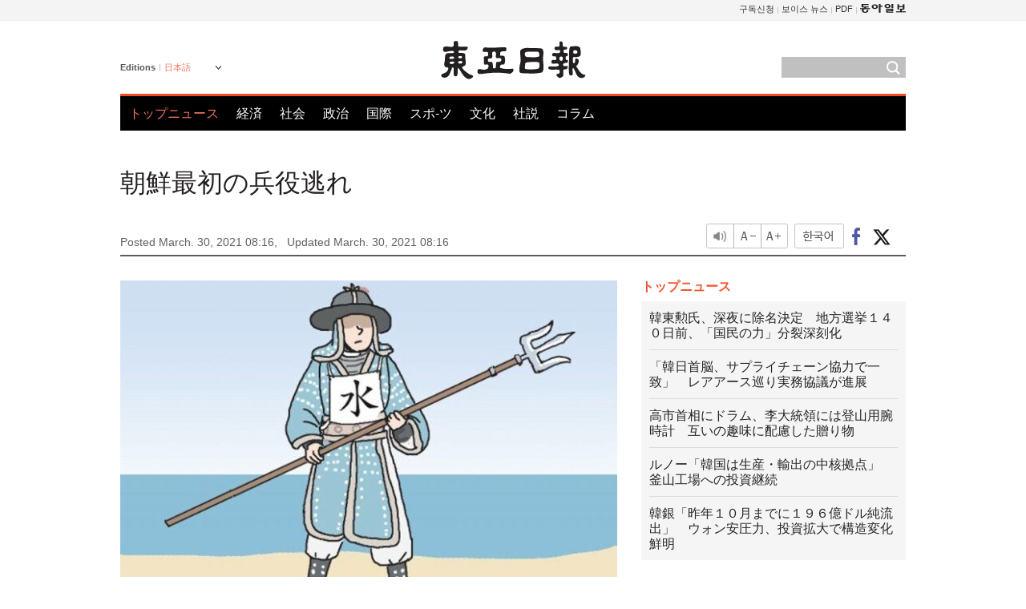

--- FILE ---
content_type: text/html; charset=UTF-8
request_url: https://www.donga.com/jp/article/all/20210330/2537194/1
body_size: 9118
content:
<!DOCTYPE html>
<html lang="ja">
<head>
<title>朝鮮最初の兵役逃れ | 東亜日報</title>
<meta charset="utf-8" />

<meta name='description' content="文禄・慶長の役の時、水軍の活躍がなかったら、朝鮮の運命はどうなっていただろうか。私たちが考えるよりも苛酷な運命に抗しなければならなかっただろうし、歴史の大きな屈曲になったかもしれない。水軍は朝鮮で最&hellip;">
<meta name='writer' content='東亜日報'>
<link rel="image_src" href="https://dimg1.donga.com/ugc/CDB/JAPANESE/Article/60/62/5f/b7/60625fb71e79d2738245.jpg" />
<meta http-equiv="X-UA-Compatible" content="IE=edge" />
<link rel="preload" href="https://image.donga.com/languages/japanese_w/css/style.css?t=20250421" as="style" onload="this.onload=null;this.rel='stylesheet'">
<noscript><link rel='stylesheet' href='https://image.donga.com/languages/japanese_w/css/style.css?t=20250421'></noscript>
<script type="text/javascript" src="https://image.donga.com/donga/js.v.1.0/jquery-latest.js"></script>
<script type="text/javascript" src="https://image.donga.com/donga/js.v.1.0/jquery-ui.js" defer></script>
<script type="text/javascript" src="https://image.donga.com/donga/js.v.1.0/jquery-cookie.js" defer></script>

<script type="text/javascript" src="https://image.donga.com/donga/js.v.1.0/GAbuilder.js?t=20240911"></script>
<script type="text/javascript">
gabuilder = new GAbuilder('GTM-PCVCHHT') ;
let pageviewObj = {
    'up_login_status' : 'N',
        'ep_contentdata_content_id' : '27.2537194' ,
        'ep_contentdata_content_title' : '朝鮮最初の兵役逃れ' ,
        'ep_contentdata_delivered_date' : '2021-03-30 08:16:10' ,
        'ep_contentdata_content_category_1depth' : 'オピニオン' ,
        'ep_contentdata_content_category_2depth' : 'コラム' ,
        'ep_contentdata_content_type' : '-' ,
        'ep_contentdata_content_tags' : '-' ,
        'ep_contentdata_author_name' : '-' ,
        'ep_contentdata_content_source' : '동아일보취재(jp)' ,
        'ep_contentdata_content_multimedia' : '-' ,
        'ep_contentdata_content_characters' : '866' ,
        'ep_contentdata_content_loginwall' : 'N' ,
        'ep_contentdata_content_series' : '-' ,
        'ep_contentdata_content_issue' : '-' ,
        'ep_contentdata_author_dept' : '-'
}
gabuilder.GAScreen(pageviewObj);
</script>
<script type="application/ld+json">
{
    "@context": "https://schema.org",
    "@type": "NewsArticle",
    "@id": "https://www.donga.com/jp/article/all/20210330/2537194/1#newsarticle",
    "headline": "朝鮮最初の兵役逃れ",
    "description": "文禄・慶長の役の時、水軍の活躍がなかったら、朝鮮の運命はどうなっていただろうか。私たちが考えるよりも苛酷な運命に抗しなければならなかっただろうし、歴史の大きな屈曲になったかもしれない。水軍は朝鮮で最…",
    "inLanguage": "jp",
    "mainEntityOfPage": "https://www.donga.com/jp/article/all/20210330/2537194/1",
    "url": "https://www.donga.com/jp/article/all/20210330/2537194/1",
    "image": [
            {
            "@type": "ImageObject",
            "url": "https://dimg.donga.com/ugc/CDB/JAPANESE/Article/60/62/5f/b7/60625fb71e79d2738245.jpg",
            "width": 640,
            "height": 449
            }
    ],
    "datePublished": "2021-03-30T08:16:10+09:00",
    "dateModified": "2021-03-30T08:16:10+09:00",
    "author": [
        
    ],
    "publisher": {
        "@type": "Organization",
        "name": "東亜日報",
        "url": "https://www.donga.com", 
        "logo": {
            "@type": "ImageObject",
            "url": "https://image.donga.com/pc/2022/images/common/donga_icon.jpg",
            "width": 800,
            "height": 420
        }
        
    }
}
</script>
<script type="text/javascript" src="https://image.donga.com/donga/js.v.1.0/donga.js" defer></script>

<script type="text/javascript">
  window._taboola = window._taboola || [];
  _taboola.push({article:'auto'});
  !function (e, f, u, i) {
    if (!document.getElementById(i)){
      e.async = 1;
      e.src = u;
      e.id = i;
      f.parentNode.insertBefore(e, f);
    }
  }(document.createElement('script'),
  document.getElementsByTagName('script')[0],
  '//cdn.taboola.com/libtrc/dongacom-japanese/loader.js',
  'tb_loader_script');
  if(window.performance && typeof window.performance.mark == 'function')
    {window.performance.mark('tbl_ic');}
</script>
<link rel="canonical" href="https://www.donga.com/jp/article/all/20210330/2537194/1" />
<link rel="alternate" hreflang="en" href="https://www.donga.com/en/article/all/20210330/2537152/1" />
<link rel="alternate" hreflang="ja" href="https://www.donga.com/jp/article/all/20210330/2537194/1" />
<link rel="alternate" hreflang="zh-Hans" href="https://www.donga.com/cn/article/all/20210330/2537131/1" />
<link rel="alternate" hreflang="zh-Hant" href="https://www.donga.com/tw/article/all/20210330/2537107/1" />

<meta name='robots' content='max-image-preview:standard'/>
<meta property="og:title" content="朝鮮最初の兵役逃れ" />
<meta property="og:image" content="https://dimg1.donga.com/ugc/CDB/JAPANESE/Article/60/62/5f/b7/60625fb71e79d2738245.jpg" />
<meta property="og:image:width" content="640" />
<meta property="og:image:height" content="449" />
<meta property="og:type" content="article" />
<meta property="og:site_name" content="동아일보" />
<meta property="og:description" content="文禄・慶長の役の時、水軍の活躍がなかったら、朝鮮の運命はどうなっていただろうか。私たちが考えるよりも苛酷な運命に抗しなければならなかっただろうし、歴史の大きな屈曲になったかもしれない。水軍は朝鮮で最…" />
<meta property="og:pubdate" content="2021-03-30 08:16:10" />
<meta property='og:url' content='https://www.donga.com/jp/article/all/20210330/2537194/1'><meta name='twitter:url' content='https://www.donga.com/jp/article/all/20210330/2537194/1' />
<meta name="twitter:card" content="summary_large_image" />
<meta name="twitter:image:src" content="https://dimg1.donga.com/ugc/CDB/JAPANESE/Article/60/62/5f/b7/60625fb71e79d2738245.jpg" />
<meta name="twitter:site" content="@dongamedia" />
<meta name="twitter:description" content="文禄・慶長の役の時、水軍の活躍がなかったら、朝鮮の運命はどうなっていただろうか。私たちが考えるよりも苛酷な運命に抗しなければならなかっただろうし、歴史の大きな屈曲になったかもしれない。水軍は朝鮮で最…" />
<meta name="twitter:title" content="朝鮮最初の兵役逃れ" />
<meta itemprop="name" content="朝鮮最初の兵役逃れ">
<meta itemprop="description" content="文禄・慶長の役の時、水軍の活躍がなかったら、朝鮮の運命はどうなっていただろうか。私たちが考えるよりも苛酷な運命に抗しなければならなかっただろうし、歴史の大きな屈曲になったかもしれない。水軍は朝鮮で最…">
<meta itemprop="image" content="https://dimg1.donga.com/ugc/CDB/JAPANESE/Article/60/62/5f/b7/60625fb71e79d2738245.jpg">
        <!-- dable meta tag -->
        <!-- 아이템 ID (필수): 아이템을 식별하기 위해 사용하시는 유일한 키를 입력해 주셔야 하며, 문자 혹은 숫자를 입력하실 수
        있으며, 동일한 아이템의 경우, PC와 모바일에서 동일한 아이템 ID 값을 가져야 합니다. -->
        <meta content="2537194" property="dable:item_id">

        <!-- 아이템 작성자(기자명) (필수) -->
        <meta content="" property="dable:author">

        <!-- 아이템 카테고리 -->
        <meta content="コラム" property="article:section"> <!-- 메인 카테고리 (필수) -->

        <!-- 아이템 작성일(ISO 8601) (필수) -->
        <meta content="2021-03-30T08:16:10+09:00" property="article:published_time"> <!-- 예(한국시간 오후 1:20) -->
<script async src="https://securepubads.g.doubleclick.net/tag/js/gpt.js"></script>
<script>
window.googletag = window.googletag || {cmd: []};
googletag.cmd.push(function() {
googletag.defineSlot('/106061858/web_foreign/pc_article_wide', [[970, 90], [970, 250], [728, 90]], 'div-gpt-ad-1685434889869-0').addService(googletag.pubads());
googletag.defineSlot('/106061858/web_foreign/pc_article_box', [[300, 250], [300, 600]], 'div-gpt-ad-1685434863813-0').addService(googletag.pubads());
googletag.pubads().enableSingleRequest();
googletag.pubads().collapseEmptyDivs();
googletag.enableServices();
});
</script>
</head>
<body>

<!-- Google Tag Manager (noscript) -->
<noscript><iframe src='https://www.googletagmanager.com/ns.html?id=GTM-PCVCHHT' height='0' width='0' style='display:none;visibility:hidden'></iframe></noscript>
<!-- End Google Tag Manager (noscript) -->
    <div id="skip_navigation">
        <a href="#contents">Go to contents</a>
    </div>
    <div id="wrap">
        <div id='tnb'>
    <div id='tnb_980'>
        <ul class='gnbLeft'>
            
        </ul>
        <ul class='right'>
            <li><a href='http://readers.donga.com/' target='_blank' alt='READERS' title='READERS'>구독신청</a></li><li><a href='https://voice.donga.com' target='_blank' alt='VOICE' title='VOICE'>보이스 뉴스</a></li><li><a href='https://www.donga.com/news/Pdf' target='_blank' alt='PDF' title='PDF'>PDF</a></li><li class='last'><a href='https://www.donga.com'><img src='https://image.donga.com/pc/2022/images/common/btn_donga.png'></a></li>
        </ul>
    </div>
</div>
        <div id="top">
            <h2 class='logo'><a href='https://www.donga.com/jp'><img src='https://image.donga.com/languages/japanese_w/img/logo.png' alt='東亜日報' /></a></h2>
            <div class="lang_version">
                <h2>Editions</h2>
                <div class="select_lang">
                    <a href="http://www.donga.com/jp" lang="ja" class="change_lang">日本語</a>
                    <ul>
                        <li><a href="http://www.donga.com" lang="ko">한국어</a></li>
                        <li><a href="http://www.donga.com/en" lang="en">English</a></li>
                        <li><a href="http://www.donga.com/cn" lang="zh-cn">中文 (簡体)</a></li>
                        <li><a href="http://www.donga.com/tw" lang="zh-tw">中文 (繁体)</a></li>
                    </ul>
                </div>
            </div>
            <script type="text/javascript">
            $(document).ready(function() {
                $('div.select_lang').on('mouseenter focusin', function() {
                    $(this).addClass('on');
                }).on('mouseleave focusout', function() {
                    $(this).removeClass('on');
                })
            });
            </script>
            <ul id="gnb">
                <li class='on'><a href="https://www.donga.com/jp">トップニュース</a></li>
                <li ><a href="https://www.donga.com/jp/List?c=02">経済</a></li>
                <li ><a href="https://www.donga.com/jp/List?c=04">社会</a></li>
                <li ><a href="https://www.donga.com/jp/List?c=01">政治</a></li>
                <li ><a href="https://www.donga.com/jp/List?c=03">国際</a></li>
                <li ><a href="https://www.donga.com/jp/List?c=06">スポ-ツ</a></li>
                <li ><a href="https://www.donga.com/jp/List?c=08">文化</a></li>
                <li ><a href="https://www.donga.com/jp/List?c=0501">社説</a></li>
                <li ><a href="https://www.donga.com/jp/List?c=0502">コラム</a></li>
            </ul>
            <div class="search">
                <form action="https://www.donga.com/jp/Search">
                    <input type="text" name="query" id="query" />
                    <input type="image" src="https://image.donga.com/languages/english_w/img/icon_search.png" alt="Search" />
                </form>
            </div>
        </div>        <div id="contents">
            <script type="text/javascript" src="https://image.donga.com/donga/js.v.1.0/snsShare.js"></script>
                
        <script>
        window.snsShare = new snsShare( {  kakaotalkKey : '74003f1ebb803306a161656f4cfe34c4' ,  url : 'https://www.donga.com/jp/article/all/20210330/2537194/1'  } ) ;
    
        $(document).on('click',".snsPanel a[data-sns-type], .snsPanel button[data-sns-type]",function (e) {
            e.preventDefault();
            var snsType = $(this).data('sns-type');
            var snsPanel = $(this).parents('.snsPanel') ;
            var customUrl = snsPanel.data('sns-url');            
            var customTitle = snsPanel.data('sns-title');            
            var customDesc = snsPanel.data('sns-desc');            
            var customImageUrl = snsPanel.data('sns-imgurl');            
    
            
            
    
            switch (snsType) {
                case 'facebook':
                    snsShare.facebook( { 
                        url : customUrl,
                        utmQueryString : 'utm_source=facebook&utm_medium=share&utm_campaign=article_share_fb'
                    } );
                    break;
                case 'twitter':
                    snsShare.twitter( { 
                        url : customUrl,
                        title : customTitle,
                        desc : customDesc,
                        utmQueryString : 'utm_source=twitter&utm_medium=share&utm_campaign=article_share_tw'
                    } );
                    break;
                case 'kakaotalk':
                    snsShare.kakaotalk( { 
                        url : customUrl,
                        title : customTitle,
                        desc : customDesc,
                        imageUrl : customImageUrl,
                        utmQueryString : 'utm_source=kakao&utm_medium=share&utm_campaign=article_share_kt'
                    } );
                    break;
                case 'naverband':
                    snsShare.naverband( { 
                        url : customUrl,
                        title : customTitle,
                        desc : customDesc,
                        utmQueryString : 'utm_source=naver&utm_medium=share&utm_campaign=article_share_bd'
                    } );
                    break;
                case 'naverline':
                    snsShare.naverline( { 
                        url : customUrl,
                        title : customTitle,
                        desc : customDesc,
                        utmQueryString : 'utm_source=naver&utm_medium=share&utm_campaign=article_share_nl'
                    } );
                    break;
                case 'copyurl':
                    snsShare.copyurl( $(this) );
                    break;
                case 'email':
                    snsShare.email( {
                        gid : ''  ,
                        date : ''  ,
                        product : ''
                    } );
                    break;
                default:
                    return;
            }     
        });
        </script>
            <div id="title_layer">
                <div id="title_layer_980">
                    <h3>朝鮮最初の兵役逃れ</h3>
                    <div class="etc">
                        <ul class="control">
                            <li class="sound"><a href="javascript:void(0);"><span>listen</span></a></li>
                            <li class="size_down"><a href="javascript:void(0);" onClick="javascript:fontSize--;changeFontSize();return false;"><span>Font size down</span></a></li>
                            <li><a href="javascript:void(0);" onClick="javascript:fontSize++;changeFontSize();return false;"><span>Font size up</span></a></li>
                        </ul>
                        <a href='https://www.donga.com/jp/article/all/20210330/2537194/1?m=kor' class='ko'><span>한국어</span></a>
                        <ul class="social snsPanel">
                            <li><a href="javascript:void(0);" data-sns-type="facebook"><span>Share this article on Facebook</span></a></li>
                            <li><a href="javascript:void(0);" data-sns-type="twitter"><span>Share this article on Twitter</span></a></li>
                        </ul>
                    </div>
                </div>
            </div>
            <script type="text/javascript">
            $(window).scroll(function() {
                var position = $(window).scrollTop();
                if(position > 300){
                    $('#title_layer').addClass('on');
                } else {
                    $('#title_layer').removeClass('on');
                }
            });
            </script>
            <div id="view_title">
                <div style='width:980px;text-align:center;margin: 0px 0 20px 0;'><!-- /106061858/web_foreign/pc_article_wide -->
<div id='div-gpt-ad-1685434889869-0' style='min-width: 728px; min-height: 90px;'>
  <script>
    googletag.cmd.push(function() { googletag.display('div-gpt-ad-1685434889869-0'); });
  </script>
</div></div>
                <h1>朝鮮最初の兵役逃れ</h1>
                <p class="date">Posted March. 30, 2021 08:16,&nbsp;&nbsp;&nbsp;</p>
                <p class='date'>Updated March. 30, 2021 08:16</p>
                <div class="etc">
                    <ul class="control">
                        <li class="sound"><a href="javascript:void(0);"><span>listen</span></a></li>
                        <li class="size_down"><a href="javascript:void(0);" onClick="javascript:fontSize--;changeFontSize();return false;"><span>Font size down</span></a></li>
                        <li><a href="javascript:void(0);" onClick="javascript:fontSize++;changeFontSize();return false;"><span>Font size up</span></a></li>
                    </ul>
                    <a href='https://www.donga.com/jp/article/all/20210330/2537194/1?m=kor' class='ko'><span>한국어</span></a>
                    <ul class="social snsPanel">
                        <li><a href="javascript:void(0);" data-sns-type="facebook"><span>Share this article on Facebook</span></a></li>
                        <li><a href="javascript:void(0);" data-sns-type="twitter"><span>Share this article on Twitter</span></a></li>
                    </ul>
                </div>
            </div>
            <script>
function openWindow(url, name, width, height)
{
    window.open(url, name, "width="+width+", height="+height+", scrollbars=yes, resizable=yes");
    return false;
}

var fontSize = 2 ;
function callCSset(key, val)
{
    var targetUrl = "/HUB/common/cs.php?s="+key+"&u="+val ;
    $.ajax( {
        type: "GET",
        url: targetUrl,
        dataType: "html",
        success: function (result) {
        }
    });
}
function changeFontSize ()
{
    if ( fontSize == 0 )
    {
        alert ('The minimum font size.') ;
        fontSize = 1 ;
        return false;
    }
    else if ( fontSize == 5 )
    {
        alert ('The maximum font size.') ;
        fontSize = 4 ;
        return false;
    }

    if ( fontSize == 1 )
    {
        $('#article_text').css({'font-size':'14px'});
    }
    else if ( fontSize == 3 )
    {
        $('#article_text').css({'font-size':'20px'});
    }
    else if ( fontSize == 4 )
    {
        $('#article_text').css({'font-size':'24px'});
    }
    else
    {
        $('#article_text').css({'font-size':'16px'});
    }

    callCSset('pfs', fontSize) ;
    return false;
}

$(document).ready( function() {
    changeFontSize() ;
} ) ;

</script>            <div id="view_contents">
                <div class="news_view" id="article_text" itemprop='articleBody'><div class='photo_center'><img src='https://dimg.donga.com/i/620/0/90/ugc/CDB/JAPANESE/Article/60/62/5f/b7/60625fb71e79d2738245.jpg' alt=''></div><br>文禄・慶長の役の時、水軍の活躍がなかったら、朝鮮の運命はどうなっていただろうか。私たちが考えるよりも苛酷な運命に抗しなければならなかっただろうし、歴史の大きな屈曲になったかもしれない。<br><br>水軍は朝鮮で最も待遇の良くない兵士たちだった。朝鮮中期以降、７つの賎役の１つと見なされたほどだった。しかし、水軍が相対的に少なく弱かったわけではない。慶尚（キョンサン）、全羅（チョンラ）、忠清（チュンチョン）地域は水軍が陸軍よりもはるかに多かった。<br><br>　<br><br>水軍が過小評価された理由は、辛く、死んだり病気にかかる危険が大きかったためだ。権力による不条理と虐待の対象になることもあった。海岸地域の公物には海産物が多かった。塩は全国的な商品だった。水軍兵士たちは、軍服務期間に塩の生産や海産物の採取に動員された。当時の軍船は風浪や波に極度に脆弱だった。病気や伝染病にかかる確率も高かった。逃げる兵士が増えると、政府は水軍世襲制という劇薬処方で対応した。すると水軍役はさらに辛くなり、忌避する役となった。<br><br>このような状況が１００年以上続いた。文禄・慶長の役の前、戦争準備をしなければならないのに、水軍は兵力も物資も不足した。李舜臣（イ・スンシン）が部隊を巡視して不備な点を指摘すると、将帥らが苦衷を話した。百姓が疲れ、物資も余力もない。李舜臣はどのように対応したのか。「それでもやらなければならない」だった。そして、鄭運（チョン・ウン）のようにやり遂げる部下を好んだ。もし法の通り使役時間を減らし、夜間の使役を禁止していたなら、李舜臣部隊の勝利はなかったかもしれない。<br><br>こう話すと、すぐに批判を受ける。このような論理が悪用された事例が多いだろう。しかし、不正を源泉封鎖しようとして盲目的に正しい法をつくって施行を強制したなら、朝鮮は崩壊したかもしれない。正しくないので正しい法に反対するのではなく、賢明なので正しさで繕った愚かな法に反対するのだ。世の中には法で禁止する事案と運用で解かなければならない事案がある。これを区別できなければ、より大きな悲劇を招く。<br><br>歴史学者<br></div>
                <div class='more_view'><h3><img src='https://image.donga.com/languages/japanese_w/img/most_view.png' alt='DongA.com' /> <span>アクセスランキング</span></h3><ul><li><a href='https://www.donga.com/news/Society/article/all/20260114/133156877/2'><span class='image'><img src='https://dimg.donga.com/c/138/175/90/1/wps/NEWS/IMAGE/2026/01/14/133156888.3.jpg' alt='' /></span><span class='title'>“살려주세요, 여기있어요” 5m 아래 배수로서 들린 목소리</span><span class='dummy'></span></a></li><li><a href='https://www.donga.com/news/Politics/article/all/20260115/133162461/2'><span class='image'><img src='https://dimg.donga.com/c/138/175/90/1/wps/NEWS/IMAGE/2026/01/15/133162462.2.jpg' alt='' /></span><span class='title'>李대통령이 日서 신은 운동화는 75만원짜리…“수행비서 신발 빌려”</span><span class='dummy'></span></a></li><li><a href='https://www.donga.com/news/Inter/article/all/20260115/133161285/2'><span class='image'><img src='https://dimg.donga.com/c/138/175/90/1/wps/NEWS/IMAGE/2026/01/15/133161290.2.jpg' alt='' /></span><span class='title'>트럼프 “반도체에 더 광범위한 관세 부과”…한국에 불똥 튀나</span><span class='dummy'></span></a></li><li><a href='https://www.donga.com/news/Society/article/all/20260115/133160406/2'><span class='image'><img src='https://dimg.donga.com/c/138/175/90/1/wps/NEWS/IMAGE/2026/01/15/133160426.2.jpg' alt='' /></span><span class='title'>‘소재 불명’ 경남 미취학 아동, 베트남서 찾았다…알고보니</span><span class='dummy'></span></a></li></ul></div>
            </div>
<div><audio id="audioPlayer"></audio></div>
<script>
    let mp3url = "2537194_1_20210330081610_20210330081610.mp3" ;

    $(document).on('click', '.control .sound', function() {
        var soundObj = $(this);
        var audioPlayer = $('#audioPlayer')[0];

        // data-on이 "on"이 아닐 때
        if (soundObj.attr('data-on') !== 'on') {
            soundObj.attr('data-on', 'on').addClass('on');

            // 만약 기존에 재생 중이었으나 일시정지 상태라면 이어서 재생
            if (audioPlayer.src && audioPlayer.paused && audioPlayer.currentTime > 0) {
                audioPlayer.play();
                soundObj.attr('data-on', 'on');
                return;
            }

            if (mp3url == "") {
                console.error("MP3 URL이 존재하지 않습니다.");
                return;
            }

            // 로딩음 및 본문 콘텐츠 audio 객체 생성
            var loadingAudio = new Audio("https://speak.donga.com/staticvoice/000000003_1_20250117133114_20250117133114.mp3");
            var contentAudio = new Audio("https://speak.donga.com/japanese/" + mp3url);
            var loadingInterval;

            // 로딩음 반복 재생 함수 (10초 간격)
            function playLoadingRepeatedly() {
                if (contentAudio.readyState < 4) { 
                    loadingAudio.currentTime = 0;
                    loadingAudio.play();
                    loadingInterval = setTimeout(playLoadingRepeatedly, 10000);
                }
            }
            // 로딩음 반복 시작
            playLoadingRepeatedly();

            // 본문 audio가 준비되면 로딩음 중지 후 본문 audio 재생
            contentAudio.addEventListener('canplaythrough', function onContentReady() {
                clearTimeout(loadingInterval);
                loadingAudio.pause();
                loadingAudio.currentTime = 0;
                audioPlayer.src = contentAudio.src;
                audioPlayer.play();

                let eventObj = {};
                eventObj = {
                    event_name : 'click_content_event',
                    ep_button_name : '듣기',
                    ep_button_area : 'JAPANESE',
                    ep_button_category : '기사뷰'
                }
                gabuilder.GAEventOBJ(eventObj) ;

                contentAudio.removeEventListener('canplaythrough', onContentReady);
            });
            
            // 본문 audio 다운로드 시작
            contentAudio.load();

            // data-on 속성을 "on"으로 설정
            soundObj.attr('data-on', 'on');
        } else {
            // data-on이 "on"인 경우, 진행 중인 음성이 있다면 정지
            audioPlayer.pause();
            soundObj.attr('data-on', 'off').removeClass('on');
        }
    });
</script>
<div id='common_right'><div class='headline_news'><h3>トップニュース</h3><ul><li><a href='https://www.donga.com/jp/article/all/20260115/6059281/1'>韓東勲氏、深夜に除名決定　地方選挙１４０日前、「国民の力」分裂深刻化</a></li><li><a href='https://www.donga.com/jp/article/all/20260115/6059284/1'>「韓日首脳、サプライチェーン協力で一致」　レアアース巡り実務協議が進展</a></li><li><a href='https://www.donga.com/jp/article/all/20260115/6059296/1'>高市首相にドラム、李大統領には登山用腕時計　互いの趣味に配慮した贈り物</a></li><li><a href='https://www.donga.com/jp/article/all/20260115/6059290/1'>ルノー「韓国は生産・輸出の中核拠点」　釜山工場への投資継続</a></li><li><a href='https://www.donga.com/jp/article/all/20260115/6059317/1'>韓銀「昨年１０月までに１９６億ドル純流出」　ウォン安圧力、投資拡大で構造変化鮮明</a></li></ul></div><div class='photo_news'><a href='https://www.donga.com/jp/article/all/20260115/6059278/1'><img src='https://dimg.donga.com/carriage/JAPANESE/images/lang_japanese_mainphotonews/69683e4b0069d273823e.jpg' alt='ＢＴＳ、４月から３４都市７９公演のワールドツアー' /><span class='dummy'></span><span class='text'>ＢＴＳ、４月から３４都市７９公演のワールドツアー</span></a></div><div class='opinion_news'><h3>オピニオン</h3><ul><li><span class='cate'><a href='https://www.donga.com/jp/article/all/20260115/6059335/1'>社説</a></span><span class='title'><a href='https://www.donga.com/jp/article/all/20260115/6059335/1'>［社説］石油化学に続き電池産業まで　未来産業をも覆う危機</a></span></li><li><span class='cate'><a href='https://www.donga.com/jp/article/all/20260115/6059293/1'>コラム</a></span><span class='title'><a href='https://www.donga.com/jp/article/all/20260115/6059293/1'>［オピニオン］デンマークの原罪、その隙を突いたトランプ氏</a></span></li></ul></div><!-- /106061858/web_foreign/pc_article_box -->
<div id='div-gpt-ad-1685434863813-0' style='min-width: 300px; min-height: 250px;'>
  <script>
    googletag.cmd.push(function() { googletag.display('div-gpt-ad-1685434863813-0'); });
  </script>
</div></div><div id="taboola-below-article-thumbnails"></div>
<script type="text/javascript">
  window._taboola = window._taboola || [];
  _taboola.push({
    mode: 'alternating-thumbnails-textunder-a',
    container: 'taboola-below-article-thumbnails',
    placement: 'Below Article Thumbnails',
    target_type: 'mix'
  });
</script>        </div>
        
        
        
        <div id="footer_menu">
            <div id="footer_menu_980">
                <ul id="fnb">
                    <li><a href="https://www.donga.com/jp">トップニュース</a></li>
                    <li><a href="https://www.donga.com/jp/List?c=02">経済</a></li>
                    <li><a href="https://www.donga.com/jp/List?c=04">社会</a></li>
                    <li><a href="https://www.donga.com/jp/List?c=01">政治</a></li>
                    <li><a href="https://www.donga.com/jp/List?c=03">国際</a></li>
                    <li><a href="https://www.donga.com/jp/List?c=06">スポ-ツ</a></li>
                    <li><a href="https://www.donga.com/jp/List?c=08">文化</a></li>
                    <li><a href="https://www.donga.com/jp/List?c=0501">社説</a></li>
                    <li><a href="https://www.donga.com/jp/List?c=0502">コラム</a></li>
                </ul>
                <ul id="snb">
                    <li><a href="https://www.facebook.com/dongamedia" target='_blank'><img src="https://image.donga.com/languages/english_w/img/icon_fnb_social_01.png" alt="facebook" /></a></li>
                    <li><a href="https://twitter.com/dongamedia" target='_blank'><img src="https://image.donga.com/languages/english_w/img/icon_fnb_social_02.png" alt="twitter" /></a></li>
                    <li><a href="https://www.donga.com/jp/Docs" target='_blank'><img src="https://image.donga.com/languages/english_w/img/icon_fnb_social_03.png" alt="dong-a"/> About Dong-A Ilbo</a></li>
                </ul>
            </div>
        </div>
        <div id="footer">
            <address><a href="https://secure.donga.com/membership/policy/service.php" target='_blank'>Terms of Service</a> &nbsp;|&nbsp; <a href="https://secure.donga.com/membership/policy/privacy.php" target='_blank'><b>Privacy Policy</b></a> &nbsp;|&nbsp; Copyright by <strong>dongA.com</strong> All rights reserved.</address>
        </div>
    </div>

    <script type="text/javascript">
    window._taboola = window._taboola || [];
    _taboola.push({flush: true});
</script>            
    
</body>
</html><script>var _GCD = '5'; var _ACEKISA = 'K';</script><script src='https://dimg.donga.com/acecounter/acecounter_V70.20130719.js'></script><script>_PL('japanese.donga.com/3/all/20210330/2537194/1');</script>

--- FILE ---
content_type: text/html; charset=utf-8
request_url: https://www.google.com/recaptcha/api2/aframe
body_size: 267
content:
<!DOCTYPE HTML><html><head><meta http-equiv="content-type" content="text/html; charset=UTF-8"></head><body><script nonce="vm_nBwHJzeg4IplXI7xmeg">/** Anti-fraud and anti-abuse applications only. See google.com/recaptcha */ try{var clients={'sodar':'https://pagead2.googlesyndication.com/pagead/sodar?'};window.addEventListener("message",function(a){try{if(a.source===window.parent){var b=JSON.parse(a.data);var c=clients[b['id']];if(c){var d=document.createElement('img');d.src=c+b['params']+'&rc='+(localStorage.getItem("rc::a")?sessionStorage.getItem("rc::b"):"");window.document.body.appendChild(d);sessionStorage.setItem("rc::e",parseInt(sessionStorage.getItem("rc::e")||0)+1);localStorage.setItem("rc::h",'1768453795243');}}}catch(b){}});window.parent.postMessage("_grecaptcha_ready", "*");}catch(b){}</script></body></html>

--- FILE ---
content_type: application/javascript; charset=utf-8
request_url: https://fundingchoicesmessages.google.com/f/AGSKWxV5ugFQcoKBdoPDTUnOY8HkpfxFGqtucnMOOwNslL5xVDGIjLesMmzyVE_aTyi3uMmvjxVpUni835xB6G_wmr7IMO1wxu1Qg2zm_3uj2IfS3V1ywFKJksRsu0Oosh2qn1Rn9zOEw4nCKfJfmYgf13F-UdTpE_j4G56Og-irTz0HYyNPhV3JBcdHOyIx/_webrtc,domain=uptobox.com/ad-openx.&displayads=_160x300_/advshow.
body_size: -1294
content:
window['d94c773e-8819-46a6-9889-fc766459a203'] = true;